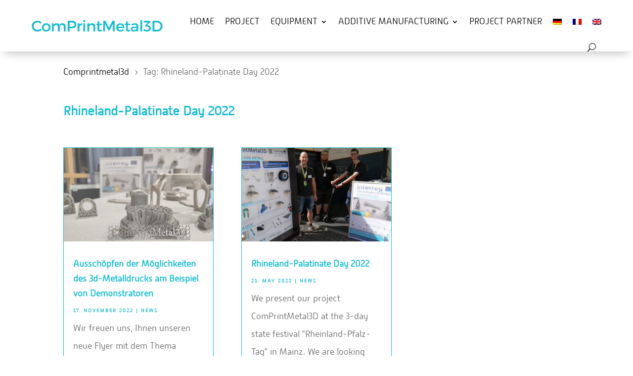

--- FILE ---
content_type: text/css
request_url: https://comprintmetal3d.com/wp-content/themes/CM/style.css?ver=4.27.5
body_size: -663
content:
@charset "utf-8";
/* CSS Document */


/*
Theme Name: CLEMENSMEDIA Child Theme
Description: Child Theme von CLEMENSMEDIA © 2022
Author: CLEMENSMEDIA
Author URI: https://clemens.media
Template: Divi
Version: 1.7.6
Tags:
*/


@import url("../Divi/style.css");



/* 404 stylen  */
.button-404 {
    background-color: #4CAF50; 
    border: none;
    color: white;
    padding: 15px 32px;
    text-align: center;
    text-decoration: none;
    display: inline-block;
    font-size: 16px;
}

--- FILE ---
content_type: text/css
request_url: https://comprintmetal3d.com/wp-content/et-cache/global/et-divi-customizer-global.min.css?ver=1765031213
body_size: -18
content:
body,.et_pb_column_1_2 .et_quote_content blockquote cite,.et_pb_column_1_2 .et_link_content a.et_link_main_url,.et_pb_column_1_3 .et_quote_content blockquote cite,.et_pb_column_3_8 .et_quote_content blockquote cite,.et_pb_column_1_4 .et_quote_content blockquote cite,.et_pb_blog_grid .et_quote_content blockquote cite,.et_pb_column_1_3 .et_link_content a.et_link_main_url,.et_pb_column_3_8 .et_link_content a.et_link_main_url,.et_pb_column_1_4 .et_link_content a.et_link_main_url,.et_pb_blog_grid .et_link_content a.et_link_main_url,body .et_pb_bg_layout_light .et_pb_post p,body .et_pb_bg_layout_dark .et_pb_post p{font-size:18px}.et_pb_slide_content,.et_pb_best_value{font-size:20px}h1,h2,h3,h4,h5,h6{color:#16bdd1}a{color:#000000}.nav li ul{border-color:#000000}#top-menu li.current-menu-ancestor>a,#top-menu li.current-menu-item>a,#top-menu li.current_page_item>a{color:#000000}#footer-widgets .footer-widget li:before{top:12.3px}body .et_pb_button{font-size:24px;background-color:#1cb8cf;border-width:0px!important;border-radius:0px}body.et_pb_button_helper_class .et_pb_button,body.et_pb_button_helper_class .et_pb_module.et_pb_button{color:#ffffff}body .et_pb_button:after{font-size:38.4px}body .et_pb_bg_layout_light.et_pb_button:hover,body .et_pb_bg_layout_light .et_pb_button:hover,body .et_pb_button:hover{color:#ffffff!important;background-color:rgba(28,184,207,0.4)}h1,h2,h3,h4,h5,h6,.et_quote_content blockquote p,.et_pb_slide_description .et_pb_slide_title{font-weight:bold;font-style:normal;text-transform:none;text-decoration:none}@media only screen and (min-width:981px){.et-fixed-header #top-menu li.current-menu-ancestor>a,.et-fixed-header #top-menu li.current-menu-item>a,.et-fixed-header #top-menu li.current_page_item>a{color:#000000!important}}@media only screen and (min-width:1350px){.et_pb_row{padding:27px 0}.et_pb_section{padding:54px 0}.single.et_pb_pagebuilder_layout.et_full_width_page .et_post_meta_wrapper{padding-top:81px}.et_pb_fullwidth_section{padding:0}}	h1,h2,h3,h4,h5,h6{font-family:'font',Helvetica,Arial,Lucida,sans-serif}body,input,textarea,select{font-family:'font',Helvetica,Arial,Lucida,sans-serif}@media only screen and (max-width:1400px){.menu-item{font-size:10px!important}}.video_box{width:100%;padding-top:56.25%;position:relative}.video_wrapper{box-shadow:0px 3px 5px #333;position:absolute;top:0;left:0;bottom:0;right:0;background-color:#1b1b1b}.video_wrapper .video_trigger{background-color:#1b1b1b;color:#fff;font-size:16px;text-align:center;line-height:1.2em;margin:0;position:absolute;top:50%;ms-transform:translateY(-50%);transform:translateY(-50%)}.video_trigger a{color:#ffff!important}.video_wrapper .video_layer{position:relative;display:none;height:100%;width:100%;margin:auto}.video_wrapper .video_layer iframe{border:0px none transparent;height:inherit;width:inherit}.yt-btn{cursor:pointer;display:inline-block;transition:color .5s,background-color .5s,border .5s;padding:10px 18px;font-size:20px;border:1px solid #ffffff;margin-top:10px}.yt-btn:hover{background-color:transparent;color:#ffffff}@media only screen and (max-width:800px){.video_wrapper .video_trigger{font-size:18px}.yt-btn{font-size:18px}}@media only screen and (max-width:420px){.video_wrapper .video_trigger{font-size:14px}.yt-btn{font-size:14px}}

--- FILE ---
content_type: text/css
request_url: https://comprintmetal3d.com/wp-content/et-cache/991/et-core-unified-cpt-991.min.css?ver=1765048791
body_size: -844
content:
@font-face{font-family:"font";font-display:swap;src:url("https://comprintmetal3d.com/wp-content/uploads/et-fonts/font.ttf") format("truetype")}

--- FILE ---
content_type: text/css
request_url: https://comprintmetal3d.com/wp-content/et-cache/991/et-core-unified-cpt-deferred-991.min.css?ver=1765048791
body_size: -437
content:
@font-face{font-family:"font";font-display:swap;src:url("https://comprintmetal3d.com/wp-content/uploads/et-fonts/font.ttf") format("truetype")}.et-db #et-boc .et-l .et_pb_section_0_tb_header{z-index:10;box-shadow:0px 12px 18px -9px rgba(0,0,0,0.25)}.et-db #et-boc .et-l .et_pb_fullwidth_menu_0_tb_header.et_pb_fullwidth_menu ul li a{font-family:'font',Helvetica,Arial,Lucida,sans-serif;font-weight:100;text-transform:uppercase;font-size:18px;color:#000000!important;line-height:1.4em}.et-db #et-boc .et-l .et_pb_fullwidth_menu_0_tb_header.et_pb_fullwidth_menu{background-color:#ffffff;padding-right:5%;padding-left:5%}.et-db #et-boc .et-l .et_pb_fullwidth_menu_0_tb_header{max-width:1800px}.et-db #et-boc .et-l .et_pb_fullwidth_menu_0_tb_header.et_pb_fullwidth_menu ul li.current-menu-item a{color:#16bdd1!important}.et-db #et-boc .et-l .et_pb_fullwidth_menu_0_tb_header.et_pb_fullwidth_menu .nav li ul{background-color:#16bdd1!important;border-color:#98c222}.et-db #et-boc .et-l .et_pb_fullwidth_menu_0_tb_header.et_pb_fullwidth_menu .et_mobile_menu{border-color:#98c222}.et-db #et-boc .et-l .et_pb_fullwidth_menu_0_tb_header.et_pb_fullwidth_menu .nav li ul.sub-menu a{color:#FFFFFF!important}.et-db #et-boc .et-l .et_pb_fullwidth_menu_0_tb_header.et_pb_fullwidth_menu .et_mobile_menu,.et-db #et-boc .et-l .et_pb_fullwidth_menu_0_tb_header.et_pb_fullwidth_menu .et_mobile_menu ul{background-color:#ffffff!important}.et-db #et-boc .et-l .et_pb_fullwidth_menu_0_tb_header .et_pb_row>.et_pb_menu__logo-wrap,.et-db #et-boc .et-l .et_pb_fullwidth_menu_0_tb_header .et_pb_menu__logo-slot{width:auto;max-width:300px}.et-db #et-boc .et-l .et_pb_fullwidth_menu_0_tb_header .et_pb_row>.et_pb_menu__logo-wrap .et_pb_menu__logo img,.et-db #et-boc .et-l .et_pb_fullwidth_menu_0_tb_header .et_pb_menu__logo-slot .et_pb_menu__logo-wrap img{height:auto;max-height:none}.et-db #et-boc .et-l .et_pb_fullwidth_menu_0_tb_header .mobile_nav .mobile_menu_bar:before,.et-db #et-boc .et-l .et_pb_fullwidth_menu_0_tb_header .et_pb_menu__icon.et_pb_menu__cart-button{color:#7EBEC5}.et-db #et-boc .et-l .et_pb_fullwidth_menu_0_tb_header .et_pb_menu__icon.et_pb_menu__search-button,.et-db #et-boc .et-l .et_pb_fullwidth_menu_0_tb_header .et_pb_menu__icon.et_pb_menu__close-search-button{color:#000000}.et-db #et-boc .et-l .et_pb_fullwidth_menu_0_tb_header.et_pb_module{margin-left:auto!important;margin-right:auto!important}

--- FILE ---
content_type: text/css
request_url: https://comprintmetal3d.com/wp-content/et-cache/358/et-core-unified-cpt-deferred-358.min.css?ver=1765050031
body_size: -391
content:
@font-face{font-family:"font";font-display:swap;src:url("https://comprintmetal3d.com/wp-content/uploads/et-fonts/font.ttf") format("truetype")}.et_pb_section_0_tb_body.et_pb_section{padding-top:0px}.lwp_divi_breadcrumbs_0_tb_body .separator{font-family:ETmodules!important;font-weight:400!important}.et_pb_blog_0_tb_body .et_pb_post .entry-title a,.et_pb_blog_0_tb_body .not-found-title{font-family:'font',Helvetica,Arial,Lucida,sans-serif!important}.et_pb_blog_0_tb_body .et_pb_post .entry-title,.et_pb_blog_0_tb_body .not-found-title{font-size:18px!important;line-height:1.7em!important}.et_pb_blog_0_tb_body .et_pb_post p{line-height:2em}.et_pb_blog_0_tb_body .et_pb_post .post-content,.et_pb_blog_0_tb_body.et_pb_bg_layout_light .et_pb_post .post-content p,.et_pb_blog_0_tb_body.et_pb_bg_layout_dark .et_pb_post .post-content p{font-family:'font',Helvetica,Arial,Lucida,sans-serif;line-height:2em}.et_pb_blog_0_tb_body .et_pb_post .post-meta,.et_pb_blog_0_tb_body .et_pb_post .post-meta a,#left-area .et_pb_blog_0_tb_body .et_pb_post .post-meta,#left-area .et_pb_blog_0_tb_body .et_pb_post .post-meta a{font-family:'font',Helvetica,Arial,Lucida,sans-serif;font-weight:700;text-transform:uppercase;font-size:10px;color:#1cb8cf!important;letter-spacing:2px;line-height:2.1em}.et_pb_blog_0_tb_body .pagination a{font-family:'Roboto Slab',sans-serif;font-size:26px;color:#41E2BA!important;line-height:1.8em}.et_pb_blog_0_tb_body .et_pb_blog_grid .et_pb_post{border-color:#16bdd1}.et_pb_blog_0_tb_body .et_pb_post .entry-featured-image-url,.et_pb_blog_0_tb_body .et_pb_post .et_pb_slides,.et_pb_blog_0_tb_body .et_pb_post .et_pb_video_overlay{border-top-width:1px;border-right-width:1px;border-left-width:1px;border-color:#16bdd1}@media only screen and (max-width:980px){.et_pb_blog_0_tb_body .et_pb_post .entry-title,.et_pb_blog_0_tb_body .not-found-title{font-size:15px!important}.et_pb_blog_0_tb_body .pagination a{font-size:18px}.et_pb_blog_0_tb_body .et_pb_post .entry-featured-image-url,.et_pb_blog_0_tb_body .et_pb_post .et_pb_slides,.et_pb_blog_0_tb_body .et_pb_post .et_pb_video_overlay{border-top-width:1px;border-right-width:1px;border-left-width:1px}}@media only screen and (max-width:767px){.et_pb_blog_0_tb_body .et_pb_post .entry-title,.et_pb_blog_0_tb_body .not-found-title{font-size:14px!important}.et_pb_blog_0_tb_body .et_pb_post .post-content,.et_pb_blog_0_tb_body.et_pb_bg_layout_light .et_pb_post .post-content p,.et_pb_blog_0_tb_body.et_pb_bg_layout_dark .et_pb_post .post-content p{font-size:12px}.et_pb_blog_0_tb_body .pagination a{font-size:16px}.et_pb_blog_0_tb_body .et_pb_post .entry-featured-image-url,.et_pb_blog_0_tb_body .et_pb_post .et_pb_slides,.et_pb_blog_0_tb_body .et_pb_post .et_pb_video_overlay{border-top-width:1px;border-right-width:1px;border-left-width:1px}}

--- FILE ---
content_type: image/svg+xml
request_url: https://comprintmetal3d.com/wp-content/uploads/2022/06/Logo_Umwelt-Campus-Birkenfeld.svg
body_size: 5672
content:
<svg xmlns="http://www.w3.org/2000/svg" viewBox="0 0 699 130"><path d="M399.5 20.4h4.2v8.1h6.7v-8.1h4.2v19.4c0 .5-.3.8-.8.8h-3.4v-8.7h-6.7v8.7h-4.2V20.4zm76.9 8.2c0-5 3-8.6 8.1-8.6s8.1 3.6 8.1 8.6v3.7c0 5-3 8.6-8.1 8.6s-8.1-3.6-8.1-8.6v-3.7zm11.9 3.4v-3.1c0-2.9-.8-5.5-3.8-5.5s-3.8 2.5-3.8 5.5V32c0 2.9.8 5.5 3.8 5.5 3-.1 3.8-2.6 3.8-5.5zm26.5-4.6c0-4.8 2.9-7.4 7.5-7.4 2 0 3.9.3 5.8.9l-.7 3.3a14 14 0 0 0-4.5-.7c-2.4 0-3.8 1-3.8 4.3v5.4c0 3.3 1.4 4.3 3.8 4.3 1.8 0 2.9-.3 4.5-.7l.7 3.3a19 19 0 0 1-5.8.9c-4.6 0-7.5-2.6-7.5-7.4v-6.2zm49.3-7h4.2v8.1h6.7v-8.1h4.2v19.4c0 .5-.3.8-.8.8H575v-8.7h-6.7v8.7h-4.2V20.4zM430.7 73.8c1.8.6 3.4 1.1 5.2 1.1 2 0 2.8-1 2.8-2.4 0-3.9-8.3-2.5-8.3-9.4 0-3.6 3-5.7 7-5.7 1.9 0 3.3.4 5.2 1.1l-1.1 3.2c-1.6-.5-2.6-.9-4.1-.9-1.7 0-2.6.9-2.6 2.2 0 3.4 8.3 2.5 8.3 9.4 0 3.6-2.9 5.9-7.1 5.9-2.3 0-3.8-.5-6-1.2l.7-3.3zm31.2-9c0-4.8 2.9-7.4 7.5-7.4 2 0 3.9.3 5.8.9l-.7 3.3a14 14 0 0 0-4.5-.7c-2.4 0-3.8 1-3.8 4.3v5.4c0 3.3 1.4 4.3 3.8 4.3 1.8 0 2.9-.3 4.5-.7l.7 3.3a19 19 0 0 1-5.8.9c-4.6 0-7.5-2.6-7.5-7.4v-6.2zm71.9-7h4.2v8.1h6.7v-8.1h4.2v19.4c0 .5-.3.8-.8.8h-3.4v-8.7H538V78h-4.2V57.8zm57 0h4.2v13c0 1.9 1 4 3.6 4s3.6-2.1 3.6-4v-13h4.2v12.5c0 5-2.7 8-7.7 8s-7.8-3-7.8-8l-.1-12.5zm35.3 0h4.2v16.7h8.5v2.7c0 .5-.3.8-.8.8h-12l.1-20.2zm46.1 5.5c0-3.3 2.1-5.5 6.4-5.5h5.6v3.5h-5.5c-1.7 0-2.3.8-2.3 2.4V66h6.9v3.4h-6.9v2.8c0 1.6.5 2.4 2.3 2.4h5.6v2.7c0 .5-.3.8-.8.8h-4.9c-4.2 0-6.4-2.2-6.4-5.5v-9.3zm-268 35.4h-4.7v-3.5H413v3.5h-4.6v16.7h-4.2V98.7zm41.8-2.6c2.2-.7 4.4-1.2 6.5-1.2 4.5 0 7 3.2 7 6.7 0 1.8-1 4.6-3.8 5.9l3.7 7.9h-4.6l-3.2-7.3h-1.5v7.3H446V96.1zm6.2 8.6c1.9 0 2.9-1.2 2.9-3.2 0-1.8-.8-3.2-2.6-3.2-.8 0-1.6.1-2.3.3v6.1h2zm52.5-9.5h4.2v19.4c0 .5-.3.8-.8.8h-3.4V95.2zm16.5 5.6c0-3.3 2.1-5.5 6.4-5.5h5.6v3.5h-5.5c-1.7 0-2.3.8-2.3 2.4v2.3h6.9v3.4h-6.9v2.8c0 1.6.5 2.4 2.3 2.4h5.6v2.7c0 .5-.3.8-.8.8h-4.9c-4.2 0-6.4-2.2-6.4-5.5v-9.3zm45.8-4.7c2.2-.7 4.4-1.2 6.5-1.2 4.5 0 7 3.2 7 6.7 0 1.8-1 4.6-3.8 5.9l3.7 7.9h-4.6l-3.2-7.3h-1.5v7.3H567V96.1zm6.2 8.6c1.9 0 2.9-1.2 2.9-3.2 0-1.8-.8-3.2-2.6-3.2-.8 0-1.6.1-2.3.3v6.1h2zm-203.7 10.7h-1.1v-95h1.1v95zM123.7 58.3h1.3v13.2c0 2.9 1.7 5.7 5.5 5.7s5.6-2.7 5.6-5.7V58.3h1.3V71c0 4.8-2.5 7.4-6.8 7.4s-6.8-2.7-6.8-7.4V58.3h-.1zm20 5.3h.9l.2 1.6c1.2-1 2.8-2 4.3-2 2.1 0 3.5.8 4.2 2.2 1.4-1.2 3.1-2.2 4.8-2.2 3.2 0 4.8 2 4.8 4.8v9.4c0 .3-.2.5-.5.5h-.7v-9.4c0-2.6-.8-4.1-3.6-4.1-1.5 0-3.1 1-4.3 2.1l.2 1.6V78h-1.2v-9.4c0-2.6-.8-4.1-3.6-4.1-1.6 0-3 1-4.1 2V78h-1.2V63.6h-.2zm24 0h1.2l2.5 10.1.6 3 .9-3.1 2.7-8.9h1.6l2.7 8.9.8 3.1.7-3 2.5-10.1h1.2L181.6 78H180l-3.6-12-3.6 12h-1.5l-3.6-14.4zm21.5 5.3c0-3 2-5.6 5.4-5.6s5.5 2.8 5.5 5.6v1.4c0 .3-.2.5-.5.5h-9.2v1.9c0 2 1.2 4.4 4.3 4.4 1.5 0 3-.3 4.5-.8l.3 1.2c-1.6.5-3.1.8-4.7.8-3.5 0-5.5-2.7-5.5-5.6v-3.8h-.1zm9.7.8v-.8c0-2-1.2-4.5-4.2-4.5s-4.2 2.4-4.2 4.5v.8h8.4zm6.9-12.2h1.2v18.4c0 .9.3 1.1.8 1.2l-.2 1.2c-.9-.1-1.8-.3-1.8-2.3V57.5zm7.8 7.2l-2.4-.1v-1h2.4v-4.8h1.2v4.8h3.6v1.1h-3.6V74c0 2.4 1.2 3.1 2.7 3.1l1.8-.2.2 1.2c-.6.2-1.3.2-2 .2-2.2 0-3.9-1.5-3.9-4.1v-9.5zm10.6 4.6h8v1.3h-8v-1.3zm14-4c0-4.7 2.4-7.3 6.9-7.3 1.9 0 3.5.3 5.4.8l-.3 1.2c-1.7-.5-3.3-.8-5.1-.8-4.6 0-5.6 3.2-5.6 6.4v5.1c0 3.2 1 6.4 5.6 6.4 1.7 0 3.5-.3 5.1-.8l.3 1.2c-1.9.5-3.5.8-5.4.8-4.5 0-6.9-2.6-6.9-7.3v-5.7zm25.9 11.2a7.5 7.5 0 0 1-4.7 1.9c-2.9 0-4.5-1.7-4.5-4 0-2.8 2.3-4 6-4h3.1v-1.8c0-2.8-1-4.1-3.9-4.1-1.3 0-2.6.3-3.9.6l-.3-1.2c1.4-.4 2.8-.7 4.2-.7 3.6 0 5.2 2 5.2 4.9V78h-.9l-.3-1.5zm-.1-5h-3.1c-2.9 0-4.8.7-4.8 2.8 0 1.7 1 2.8 3.2 2.8 1.7 0 3.3-.8 4.6-1.9v-3.7h.1zm7.6-7.9h.9l.2 1.6c1.2-1 2.8-2 4.3-2 2.1 0 3.5.8 4.2 2.2 1.4-1.2 3.1-2.2 4.8-2.2 3.2 0 4.8 2 4.8 4.8v9.4c0 .3-.2.5-.5.5h-.7v-9.4c0-2.6-.8-4.1-3.6-4.1-1.5 0-3.1 1-4.3 2.1l.2 1.6V78h-1.2v-9.4c0-2.6-.8-4.1-3.6-4.1-1.6 0-3 1-4.1 2V78h-1.2V63.6h-.2zm25.6 0h.9l.2 1.6c1.6-1.2 3-2 4.7-2 3.2 0 5.2 2.1 5.2 5.6v3.8c0 3.5-1.9 5.6-5.2 5.6-1.6 0-3-.8-4.5-1.9v7.2h-1.2V63.6h-.1zm1.2 11.6c1.5 1 2.8 1.9 4.4 1.9 2.8 0 4-1.7 4-4.9v-2.9c0-3.2-1.2-4.9-4-4.9-1.6 0-3.2 1.1-4.4 2v8.8zm15.4-11c0-.3.2-.5.5-.5h.7v9.4c0 2.6.8 4.1 3.6 4.1 1.6 0 3-.9 4.5-2V63.6h1.2V78h-.9l-.2-1.6c-1.5 1.2-3 2-4.7 2-3.2 0-4.8-2-4.8-4.8l.1-9.4zM330 76.5c1.3.4 2.5.7 3.8.7 2.3 0 3.4-1.1 3.4-2.8 0-3.4-7.1-2.9-7.1-7.3 0-2.4 1.8-3.8 4.5-3.8 1.1 0 2.2.2 3.3.5l-.3 1.1c-1-.3-2-.5-3-.5-2.1 0-3.2 1-3.2 2.6 0 3.2 7.1 2.9 7.1 7.3 0 2.5-1.7 4-4.7 4-1.4 0-2.7-.3-4-.7l.2-1.1zM211.7 96.6c1.8-.7 3.6-1.1 5.4-1.1 3.6 0 5.6 2.3 5.6 5.1 0 1.9-.9 3.5-2.7 4.4a5 5 0 0 1 3.7 5c0 2.9-1.9 5.5-5.9 5.5h-6.1V96.6zm5.4 8c3.1 0 4.3-1.8 4.3-3.9s-1.2-4-4.3-4c-1.4 0-2.8.3-4.2.7v7.2h4.2zm.8 9.7c3.4 0 4.6-2.2 4.6-4.3 0-2.1-1.2-4.3-4.6-4.3h-4.8v8.5h4.8v.1zm10.8-17.2c0-.5.4-.9.9-.9s1 .4 1 .9-.4 1-1 1c-.5 0-.9-.4-.9-1zm.4 4h1.2V115c0 .3-.2.5-.5.5h-.7v-14.4zm7.7 0h.9l.2 2.2c1-1.3 2.5-2.6 4-2.6l1.3.1-.2 1.2-1.1-.1c-1.2 0-2.9 1.4-3.9 2.9v10.6h-1.2v-14.3zM248 95h1.2v12.7l3.7-1c.9-.3 1.4-.9 1.6-1.5l1.6-4.1h1.3l-1.8 4.5c-.4.9-1.1 1.8-2.1 2.2l4.4 7.7h-1.5l-4.1-7.4-3.1.8v6c0 .3-.2.5-.5.5h-.7V95zm13.7 11.4c0-3 2-5.6 5.4-5.6s5.5 2.8 5.5 5.6v1.4c0 .3-.2.5-.5.5h-9.2v1.9c0 2 1.2 4.4 4.3 4.4 1.5 0 3-.3 4.5-.8l.3 1.2c-1.6.5-3.1.8-4.7.8-3.5 0-5.5-2.7-5.5-5.6l-.1-3.8zm9.7.8v-.8c0-2-1.2-4.5-4.2-4.5s-4.2 2.4-4.2 4.5v.8h8.4zm6.9-6.1h.9l.2 1.6c1.5-1.2 3-2 4.7-2 3.2 0 4.8 2 4.8 4.8v9.4c0 .3-.2.5-.5.5h-.7V106c0-2.6-.8-4.1-3.6-4.1-1.6 0-3 .9-4.5 2v11.6h-1.3v-14.4zm17 1.1l-2.4-.1v-1h2.4v-2.4c0-2.6 1.7-4.1 3.9-4.1l2 .2-.2 1.2-1.8-.2c-1.4 0-2.7.7-2.7 3.1v2.2h3.6v1.1h-3.6V115c0 .3-.2.5-.5.5h-.7v-13.3zm8.6 4.2c0-3 2-5.6 5.4-5.6s5.5 2.8 5.5 5.6v1.4c0 .3-.2.5-.5.5h-9.2v1.9c0 2 1.2 4.4 4.3 4.4 1.5 0 3-.3 4.5-.8l.3 1.2c-1.6.5-3.1.8-4.7.8-3.5 0-5.5-2.7-5.5-5.6l-.1-3.8zm9.7.8v-.8c0-2-1.2-4.5-4.2-4.5s-4.2 2.4-4.2 4.5v.8h8.4zm6.8-12.2h1.2v18.4c0 .9.3 1.1.8 1.2l-.2 1.2c-.9-.1-1.8-.3-1.8-2.3V95zm7.1 11.4c0-3.5 1.9-5.6 5.2-5.6 1.6 0 3 .8 4.5 1.9V95h1.2v20.5h-.9l-.2-1.6c-1.6 1.2-3 2-4.7 2-3.2 0-5.2-2.1-5.2-5.6v-3.9h.1zm1.2 3.4c0 3.2 1.2 4.9 4 4.9 1.6 0 3.2-1 4.4-1.9V104c-1.4-1.1-2.9-2-4.4-2-2.8 0-4 1.6-4 4.9v2.9z"/><path d="M68.2 91.9a507 507 0 0 1-63.9-45l3.2 33.9 62.8 34.3c-2-7.4-2.7-15.3-2.1-23.2M52.3 20.3L41.7 45a245.7 245.7 0 0 0 27.9 37c1.3-6 3.3-11.9 5.9-17.5a216.6 216.6 0 0 1-23.2-44.2m41.9 1.1l-16.1 7.7c.3 8.9 1.7 17.2 3.5 24.7 3-4.6 6.6-9.1 10.6-13.2-.1-5.8.4-12.3 2-19.2" fill="#3eae2c"/><path d="M70.9 114.1c-.2-6.6.7-13 2.6-19l-5.2-3.2c-.6 7.9.1 15.8 2 23.2l.7.4-.1-1.4m5-25.7c2-4.7 4.7-9.1 7.8-13.2-2.9-3.3-5.6-6.9-8.2-10.7A83.9 83.9 0 0 0 69.6 82l6.3 6.4m19.5-25.2a87 87 0 0 1-3.3-22.6c-4 4.2-7.5 8.6-10.6 13.2 1.7 6.6 3.7 12.5 5.6 17.3 2.6-2.8 5.3-5.5 8.3-7.9m5.4-4c2.9-2 6-3.8 9.2-5.4a49.7 49.7 0 0 1 13.6-27.3L109.7 28a75.8 75.8 0 0 0-8.9 31.2" fill="#000c8b"/></svg>